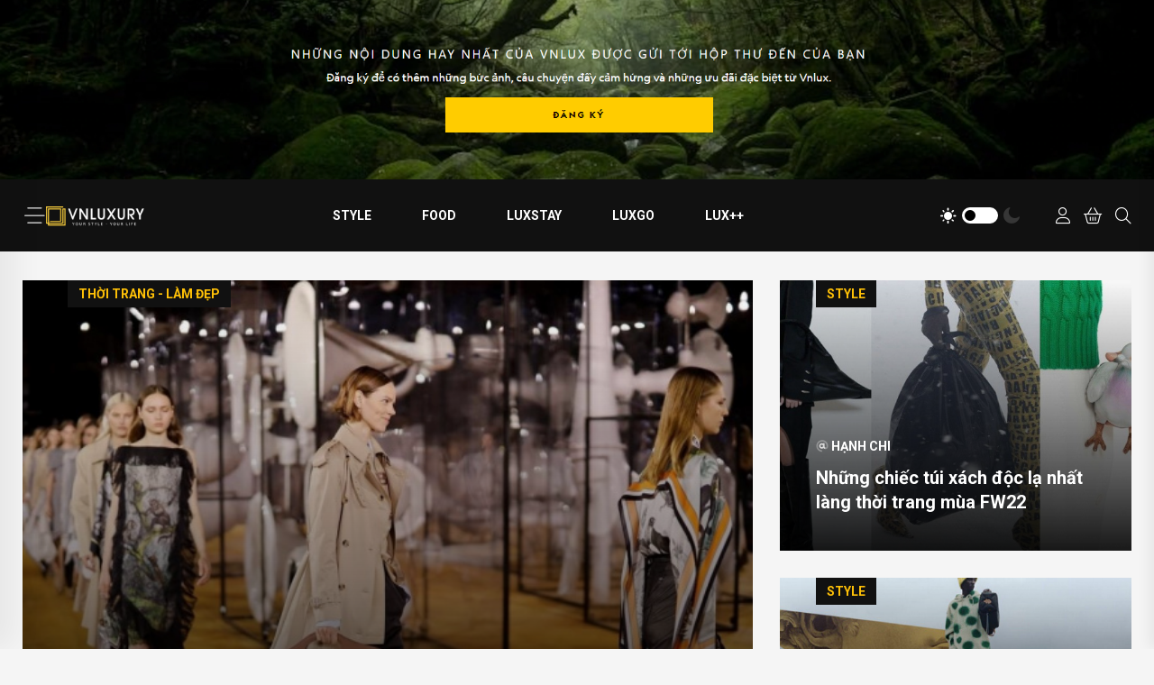

--- FILE ---
content_type: text/html; charset=UTF-8
request_url: https://vnluxury.vn/hashtag/jw-anderson-7583.htm
body_size: 9113
content:
<!DOCTYPE html>
<html lang="vi" xmlns="http://www.w3.org/1999/xhtml" class="page-sidebar">
    <head prefix="og: http://ogp.me/ns# fb: http://ogp.me/ns/fb# article: http://ogp.me/ns/article#">
        <meta charset="UTF-8">
<meta http-equiv="X-UA-Compatible" content="IE=edge" />
<meta http-equiv="content-language" content="vi" />
<meta property="fb:app_id" content="" />
<meta name="viewport" content="width=device-width, initial-scale=1" />
<meta name="Googlebot" content="index,follow,archive" />
<meta name="resource-type" content="Document" />
<meta name="distribution" content="Global" />
<meta name="generator" content="vnlux" />
<meta name="copyright" content="vnlux" />
<meta name="author" content="vnlux" />
<meta id="idRobots" name="robots" content="index,follow" />
<meta http-equiv="audience" content="General" />
<meta name=”rating” content=”general”>
<meta name="revisit-after" content="days" />
<meta name="msvalidate.01" content="09A55B97581F4E6E6F824704B405430C" />
<meta name="google-site-verification" content="Z-nbPBzmaNpp3frxYaT_4DNXDu0-Eg_SSP_Htj6d104" />
<meta content="news" itemprop="genre" name="medium" />
<meta content="vi-VN" itemprop="inLanguage" />
<meta content="VNLUXURY - Tinh hoa phong cách sống thượng lưu - luxury lifestyle" itemprop="sourceOrganization" name="source" />
<meta name="author" content="VNLUXURY - Tinh hoa phong cách sống thượng lưu - luxury lifestyle" />
<meta name="geo.placename" content="Ha Noi, Viet Nam" />
<meta name="geo.region" content="VN-HN" />
<meta name="geo.position" content="21.030624;105.782431" />
<meta name="ICBM" content="21.030624, 105.782431" />
<meta name="facebook-domain-verification" content="s0g3ueog4ycfzo63bwyul4zoenxpre" />

<link rel="shortcut icon" href="https://vnluxury.vn/vnlux-media/favicon/favicon.ico" type="image/x-icon" />
<link rel="dns-prefetch" href="https://www.google-analytics.com" />
<link rel="dns-prefetch" href="https://www.googletagmanager.com" />
<link rel="preconnect" href="https://www.googletagmanager.com" />
<link rel="preconnect" href="https://www.google-analytics.com" />
<link rel="preconnect" href="https://s-cdn.vnluxury.vn" />
<script type="application/ld+json">
    {
        "@context": "http://schema.org",
        "@type": "WebSite",
        "name": "VnLuxury",
        "url": "https://vnluxury.vn",
        "logo": {
            "@type": "ImageObject",
            "url": "https://vnluxury.vn/vnlux-media/24/12/11/vnluxury-vn-light--n2.png",
            "width": 300,
            "height": 70        }
    }
</script>
    <script type="application/ld+json">
    {
        "@context": "http://schema.org",
        "@type": "WebSite",
        "name": "JW ANDERSON",
        "alternateName": "VNLUXURY - Tinh hoa phong cách sống thượng lưu - luxury lifestyle",
        "url": "https://vnluxury.vn/hashtag/jw-anderson-7583.htm",
        "potentialAction": {
            "@type": "SearchAction",
            "target": "https://vnluxury.vn/cms/search/index?q={search_term_string}",
            "query-input": "required name=search_term_string"
        }
    }
</script>
<script type="application/ld+json">
    {
        "@context": "http://schema.org",
        "@type": "BreadcrumbList",
        "itemListElement": [{
                "@type": "ListItem",
                "position": 1,
                "item": {
                    "@id": "https://vnluxury.vn",
                    "name": "Trang chủ"
                }
            },
            {
                "@type": "ListItem",
                "position": 2,
                "item": {
                    "@id": "https://vnluxury.vn/hashtag/jw-anderson-7583.htm",
                    "name": "JW ANDERSON"
                }
            }
        ]
    }
</script><style type="text/css">
    :root {
        --tg-body-color: #000 !important;
    }

    .embed-responsive.embed-responsive-16by9,
    .responsive-image--16by9 {
        position: relative;
        padding-top: 56.25%;
    }

    .embed-responsive.embed-responsive-16by9 iframe {
        position: absolute;
        width: 100%;
        top: 0;
        height: 100%;
    }

    .latest__post-item {
        display: flex !important;
    }

    .tgbanner__trending-post-list .ava-t img {
        width: 57px;
        height: 57px;
        object-fit: cover;
    }

    .trending__post-thumb img {
        width: 100%;
    }

    .latest__post-thumb img {
        width: 100%;
    }

    .swiper-wrapper {
        gap: 1px;
    }

    .page-wrapper {
        overflow: hidden;
    }

    .blog-details-tags .list-wrap {
        padding: 0;
    }

    .blog-details-tags ul li a {
        font-size: 12px !important;
        text-transform: initial !important;
        color: #636363 !important;
        font-weight: 500;
        border-radius: 8px;
    }

    .related-posts a {
        color: #1f1f1f !important;
    }

    .most-view-item a {
        display: flex;
        color: #1f1f1f;
    }

    .most-view-item span {
        display: grid;
        font-size: 36px;
        flex: 0 0 40px;
        text-align: center;
        font-weight: 600;
        color: #ccc;
        font-style: italic;
    }

    .tgbanner__five-thumb .tags,
    .blog-details-tags ul li a:hover {
        background: var(--tg-theme-secondary) !important;
        color: var(--tg-common-color-yellow) !important;
    }

    .latest__post-read-more a i {
        color: var(--tg-theme-secondary) !important;
    }

    .video__post-item.side-post .video__post-content .title {
        font-size: 18px !important
    }
</style>        <!-- The above 3 meta tags *must* come first in the head; any other head content must come *after* these tags -->
        <!--link rel="shortcut icon" href="upload/favicon/favicon.ico" type="image/x-icon" /-->
        <meta name="csrf-param" content="_csrf">
<meta name="csrf-token" content="fkSrbMdM-fW4Uj1B9BsovHyJ1Od8E_MzkLeCgPs2y8Mzc881nQqDl9AUZx64fxjIGv6FtA9AlEHU1NfSsw6Ziw==">
        <!-- Global site tag (gtag.js) - Google Analytics -->
<script async src="https://www.googletagmanager.com/gtag/js?id=G-KQC5D6E2MF"></script>
<script>
  window.dataLayer = window.dataLayer || [];
  function gtag(){dataLayer.push(arguments);}
  gtag('js', new Date());

  gtag('config', 'G-KQC5D6E2MF');
</script>
<!--<script data-ad-client="ca-pub-6575932825955883" async src="https://pagead2.googlesyndication.com/pagead/js/adsbygoogle.js"></script>-->
<!-- <script async src="https://pagead2.googlesyndication.com/pagead/js/adsbygoogle.js?client=ca-pub-6575932825955883"
     crossorigin="anonymous"></script> -->
                <title>JW ANDERSON</title>
        <meta name="description" content="">
<meta property="og:description" content="">
<meta property="og:title" content="JW ANDERSON">
<meta property="og:url" content="https://vnluxury.vn/hashtag/jw-anderson-7583.htm">
<meta property="og:site_name" content="VnLuxury">
<meta property="og:type" content="category">
<meta property="og:image" content="https://vnluxury.vn/vnlux-media/demo/insta02.jpg">
<meta name="copyright" content="© Bản quyền của VnLuxury">
<link href="htts://static.vietnampedia.com" rel="dns-prefetch">
<link href="https://s-cdn.vnluxury.vn" rel="dns-prefetch">
<link href="https://vnluxury.vn/hashtag/jw-anderson-7583.htm" rel="canonical">
<link href="https://static.vietnampedia.com/themes/news/sarsa/assets/css/bootstrap.min.css" rel="stylesheet">
<link href="https://static.vietnampedia.com/animations-1.4/animate.css" rel="stylesheet">
<link href="https://static.vietnampedia.com/themes/news/sarsa/assets/css/magnific-popup.css" rel="stylesheet">
<link href="https://static.vietnampedia.com/font-awesome-6.3.0-pro/css/all.css" rel="stylesheet">
<link href="https://static.vietnampedia.com/themes/news/sarsa/assets/css/imageRevealHover.css" rel="stylesheet">
<link href="https://static.vietnampedia.com/themes/news/sarsa/assets/css/swiper-bundle.css" rel="stylesheet">
<link href="https://static.vietnampedia.com/themes/news/sarsa/assets/css/flaticon.css" rel="stylesheet">
<link href="https://static.vietnampedia.com/themes/news/sarsa/assets/css/slick.css" rel="stylesheet">
<link href="https://static.vietnampedia.com/themes/news/sarsa/assets/css/spacing.css" rel="stylesheet">
<link href="https://static.vietnampedia.com/themes/news/sarsa/assets/css/main.css" rel="stylesheet">
<link href="https://static.vietnampedia.com/social-share/social-share.min.css" rel="stylesheet">
<link href="/assets/3b3d52c1/css/vnluxury2023.min.css?v=1740582313" rel="stylesheet">
<style>
.nav-link.link.icon.home{display: none}
</style>
<style>.copyright__menu ul li a{font-size: 12px}.footer__copyright{padding: 15px 0;}</style>    </head>
    <body class="public-hashtag-view">
                <div class="socials-bar d-none">
    <div>
        <a class="icon btn btn-light circle mb-3 text-black" href="https://www.facebook.com/vnluxury.vnp" title="facebook vnluxury" target="_blank"><i class="fab fa-facebook-f"></i></a>
    </div>
    <div>
        <a class="icon btn btn-light circle mb-3 text-black" href="#" title="tiktok vnluxury"><i class="fab fa-tiktok"></i></a>
    </div>
    <div>
        <a class="icon btn btn-light circle mb-3 text-black" style="padding: 7px 10px" href="#" title="youtube vnluxury"><i class="fab fa-youtube"></i></a>
    </div>
</div>                        <div class="page-wrapper">
            
<div class="top-ads">
    <img class="lazy w-100 img-fluid" src="https://s-cdn.vnluxury.vn/vnlux-media/24/8/10/image_66b6d861e8055.png" srca="[data-uri]" alt="Vnluxury" />
</div>
<!-- header-area -->
<header class="header__style-two header__style-three">
	<div id="header-fixed-height"></div>
	<div id="sticky-header" class="tg-header__area">
		<div class="container">
			<div class="row">
				<div class="col-12">
					<div class="tgmenu__wrap">
						<nav class="tgmenu__nav">
							<div class="d-flex gap-4 align-items-center">
								<div class="offcanvas-toggle">
									<a href="javascript:void(0);" title="Vnluxury info"><i class="flaticon-menu-bar"></i></a>
								</div>
								<div class="logo">
									<a href="https://vnluxury.vn" title="Vnluxury"><img class="lazy" src="https://s-cdn.vnluxury.vn/vnlux-media/logo/vnluxury.vn-light.png?v=1.1" alt="You only love once, Sống Đẳng Cấp, Chơi chọn vẹn"></a>
								</div>
							</div>
							<div class="tgmenu__navbar-wrap tgmenu__main-menu d-none d-lg-flex">
								<ul class="main-navbar publicTabs"><li class="nav-item navTab menu-home"><a class="nav-link link icon home" href="https://vnluxury.vn"><span>Trang chủ</span></a></li>
<li class="nav-item navTab menu-1"><a class="nav-link navLink" href="/hashtag/style-340.htm">Style</a></li>
<li class="nav-item navTab menu-2"><a class="nav-link navLink" href="/hashtag/food-346.htm">Food</a></li>
<li class="nav-item navTab menu-3"><a class="nav-link navLink" href="/hashtag/luxstay-161.htm">Luxstay</a></li>
<li class="nav-item navTab menu-4"><a class="nav-link navLink" href="/hashtag/luxgo-54.htm">Luxgo</a></li>
<li class="nav-item navTab menu-5"><a class="nav-link navLink" href="/hashtag/lux-349.htm">Lux++</a></li>
<li class="nav-item navTab navigationHiddenTabs d-none dropdown has-children" style="display: none"><a class="nav-link has-children" href="javascript:void(0);" rel="Menu"><i class="fa fa-bars"></i><i class="fa fa-close"></i> <i class="fal fa-angle-down menu-toggle"></i></a><div class="blockLinksList dropdown-menu" id="navigationHiddenMenu"></div></li></ul>							</div>
							<div class="tgmenu__action">
								<ul class="list-wrap">
                                    <li class="mode-switcher">
                                        <nav class="switcher__tab">
                                            <span class="switcher__btn light-mode"><i class="flaticon-sun"></i></span>
                                            <span class="switcher__mode"></span>
                                            <span class="switcher__btn dark-mode"><i class="flaticon-moon"></i></span>
                                        </nav>
                                    </li>
                                    <li class="user"><a href="/admin" target="_blank" title="Vnluxury"><i class="fal fa-user"></i></a></li>
                                    <li class="header-cart"><a href="https://shop.vnluxury.vn/" target="_blank" title="Lux store"><i class="fal fa-shopping-basket"></i></a></li>
                                    <li class="header-search"><a href="javascript:void(0)"><i class="fal fa-search"></i></a>
                                        <div class="header__top-search">
                                            
<form id="searchFormHeader" class="searching-form lnxForm d-flex" action="/cms/search/index" method="get"><input type="text" class="form-control" name="q" placeholder="Nhập từ khóa cần tìm..." />
<a href="javascript:void(0);" type="submit" class="btn btn-light"><i class="fa fa-search" aria-hidden="true"></i></a>
</form>                                        </div>
                                    </li>
                                </ul>
							</div>
						</nav>
						<div class="mobile-nav-toggler"><i class="fas fa-bars"></i></div>
					</div>
					<!-- Mobile Menu  -->
					<div class="tgmobile__menu">
						<nav class="tgmobile__menu-box">
							<div class="close-btn"><i class="fas fa-times"></i></div>
							<div class="nav-logo">
                                <a href="https://vnluxury.vn" class="logo-dark"><img class="lazy" src="[data-uri]" data-src="https://s-cdn.vnluxury.vn/vnlux-media/logo/vnluxury.vn.png?v=1.1" alt="You only love once, Sống Đẳng Cấp, Chơi chọn vẹn"></a>
                                <a href="https://vnluxury.vn" class="logo-light"><img class="lazy" src="[data-uri]" data-src="https://s-cdn.vnluxury.vn/vnlux-media/logo/vnluxury.vn-light.png?v=1.1" alt="You only love once, Sống Đẳng Cấp, Chơi chọn vẹn"></a>
                            </div>
							<div class="tgmobile__search">
								
<form id="searchFormHeader" class="searching-form lnxForm d-flex" action="/cms/search/index" method="get"><input type="text" class="form-control" name="q" placeholder="Nhập từ khóa cần tìm..." />
<a href="javascript:void(0);" type="submit" class="btn btn-light"><i class="fa fa-search" aria-hidden="true"></i></a>
</form>							</div>
							<!--<div class="tgmobile__menu-outer"></div>-->
							<div class="px-4">    <div class="row">
                    <div class="col-12">
                                <h5 class="the-title"><a href="#" title="Thương hiệu">Thương hiệu</a></h5>
                                    <ul class="list-unstyled">
                                                                                <li><a class="text-dark" href="/hashtag/rolex-334.htm" title="Rolex">Rolex</a></li>
                                                                                <li><a class="text-dark" href="/hashtag/hermes-94.htm" title="Hermès">Hermès</a></li>
                                                                                <li><a class="text-dark" href="/hashtag/dior-482.htm" title="Dior">Dior</a></li>
                                                                                <li><a class="text-dark" href="/hashtag/louis-vuitton-380.htm" title="Louis Vuitton">Louis Vuitton</a></li>
                                                                                <li><a class="text-dark" href="/hashtag/zadig--voltaire-18046.htm" title="Zadig &amp; Voltaire">Zadig &amp; Voltaire</a></li>
                                                                                <li><a class="text-dark" href="/hashtag/yves-saint-laurent-1982.htm" title="Yves Saint Laurent">Yves Saint Laurent</a></li>
                                                                                <li><a class="text-dark" href="/hashtag/celine-1282.htm" title="Céline">Céline</a></li>
                                                                                <li><a class="text-dark" href="/hashtag/prada-393.htm" title="Prada">Prada</a></li>
                                                                                <li><a class="text-dark" href="/hashtag/burberry-436.htm" title="Burberry">Burberry</a></li>
                                                                                <li><a class="text-dark" href="/hashtag/patek-philippe-438.htm" title="Patek Philippe">Patek Philippe</a></li>
                                                                                <li><a class="text-dark" href="/hashtag/audemars-piguet-1423.htm" title="Audemars Piguet">Audemars Piguet</a></li>
                                                                                <li><a class="text-dark" href="/hashtag/gucci-95.htm" title="Gucci">Gucci</a></li>
                                                                                <li><a class="text-dark" href="/hashtag/hublot-703.htm" title="Hublot">Hublot</a></li>
                                                                                <li><a class="text-dark" href="/hashtag/breguet--fils-18047.htm" title="Breguet &amp; Fils">Breguet &amp; Fils</a></li>
                                                                                <li><a class="text-dark" href="/hashtag/ferrari-1217.htm" title="Ferrari">Ferrari</a></li>
                                                                                <li><a class="text-dark" href="#" title="MC Laren">MC Laren</a></li>
                                                                                <li><a class="text-dark" href="/hashtag/porsche-606.htm" title="Porsche">Porsche</a></li>
                                                                                <li><a class="text-dark" href="/hashtag/roll-royes-493.htm" title="Rolls – Royce">Rolls – Royce</a></li>
                                                                                <li><a class="text-dark" href="/hashtag/aston-martin-2797.htm" title="Aston Martin">Aston Martin</a></li>
                                                                                <li><a class="text-dark" href="/hashtag/mercedes-3220.htm" title="Mercedes">Mercedes</a></li>
                                                                                <li><a class="text-dark" href="/hashtag/bugatti-1104.htm" title="Bugatti">Bugatti</a></li>
                                                                                <li><a class="text-dark" href="/hashtag/chanel-540.htm" title="Chanel">Chanel</a></li>
                                            </ul>
                            </div>
                    <div class="col-12">
                                <h5 class="the-title"><a href="/hashtag/style-340.htm" title="Sống">Sống</a></h5>
                                    <ul class="list-unstyled">
                                                                                <li><a class="text-dark" href="/hashtag/thoi-trang-lam-dep-18048.htm" title="Thời trang - Làm đẹp">Thời trang - Làm đẹp</a></li>
                                            </ul>
                            </div>
                    <div class="col-12">
                                <h5 class="the-title"><a href="/hashtag/food-346.htm" title="Ẩm thực">Ẩm thực</a></h5>
                                    <ul class="list-unstyled">
                                                                                <li><a class="text-dark" href="/hashtag/thuc-uong-cao-cap-18050.htm" title="Thức uống cao cấp">Thức uống cao cấp</a></li>
                                                                                <li><a class="text-dark" href="/hashtag/dau-bep-noi-tieng-18051.htm" title="Đầu bếp nổi tiếng">Đầu bếp nổi tiếng</a></li>
                                                                                <li><a class="text-dark" href="/hashtag/nguyen-lieu-quy-hiem-18052.htm" title="Nguyên liệu quý hiếm">Nguyên liệu quý hiếm</a></li>
                                                                                <li><a class="text-dark" href="/hashtag/bua-an-xa-xi-18053.htm" title="Bữa ăn xa xỉ">Bữa ăn xa xỉ</a></li>
                                                                                <li><a class="text-dark" href="/hashtag/nha-hang-dat-chuan-michelin-18054.htm" title="Nhà hàng đạt chuẩn Michelin">Nhà hàng đạt chuẩn Michelin</a></li>
                                            </ul>
                            </div>
                    <div class="col-12">
                                <h5 class="the-title"><a href="/hashtag/luxstay-161.htm" title="Luxstay">Luxstay</a></h5>
                                    <ul class="list-unstyled">
                                                                                <li><a class="text-dark" href="/hashtag/khach-san-cao-cap-16574.htm" title="Khách sạn cao cấp">Khách sạn cao cấp</a></li>
                                                                                <li><a class="text-dark" href="/hashtag/nghi-duong-thuong-luu-18055.htm" title="Nghỉ dưỡng thượng lưu">Nghỉ dưỡng thượng lưu</a></li>
                                                                                <li><a class="text-dark" href="/hashtag/resort-sieu-sang-18056.htm" title="Resort siêu sang">Resort siêu sang</a></li>
                                            </ul>
                            </div>
                    <div class="col-12">
                                <h5 class="the-title"><a href="/hashtag/luxgo-54.htm" title="Di chuyển">Di chuyển</a></h5>
                                    <ul class="list-unstyled">
                                                                                <li><a class="text-dark" href="/hashtag/sieu-xe-92.htm" title="Siêu xe">Siêu xe</a></li>
                                                                                <li><a class="text-dark" href="/hashtag/sieu-may-bay-18057.htm" title="Siêu máy bay">Siêu máy bay</a></li>
                                                                                <li><a class="text-dark" href="/hashtag/sieu-du-thuyen-3354.htm" title="Siêu du thuyền">Siêu du thuyền</a></li>
                                            </ul>
                            </div>
                    <div class="col-12">
                                <h5 class="the-title"><a href="#" title="Nghệ thuật">Nghệ thuật</a></h5>
                                    <ul class="list-unstyled">
                                                                                <li><a class="text-dark" href="/hashtag/nguoi-noi-tieng-411.htm" title="Người nổi tiếng">Người nổi tiếng</a></li>
                                                                                <li><a class="text-dark" href="/hashtag/nhan-vat-co-tam-anh-huong-18058.htm" title="Nhân vật có tầm ảnh hưởng">Nhân vật có tầm ảnh hưởng</a></li>
                                            </ul>
                            </div>
            </div>
</div>
							<div class="social-links">
                                <ul class="list-wrap">
                                    <li><a href="https://fb.com/vnluxury"><i class="fab fa-facebook-f"></i></a></li>
                                    <li><a href="javascript:void(0)"><i class="fab fa-twitter"></i></a></li>
                                    <li><a href="javascript:void(0)"><i class="fab fa-instagram"></i></a></li>
                                    <li><a href="javascript:void(0)"><i class="fab fa-linkedin-in"></i></a></li>
                                    <li><a href="javascript:void(0)"><i class="fab fa-youtube"></i></a></li>
                                </ul>
                            </div>
						</nav>
					</div>
					<div class="tgmobile__menu-backdrop"></div>
					<!-- End Mobile Menu -->
				</div>
			</div>
		</div>
	</div>
	
	<!-- offCanvas-area -->
        <div class="offCanvas__wrap">
            <div class="offCanvas__body">
                <div class="offCanvas__toggle"><i class="flaticon-addition"></i></div>
                <div class="offCanvas__content">
                    <div class="offCanvas__logo logo">
                        <a href="https://vnluxury.vn" class="logo-dark" rel="noindex"><img class="lazy" src="[data-uri]" data-src="https://s-cdn.vnluxury.vn/vnlux-media/logo/vnluxury.vn.png?v=1.1" alt="You only love once, Sống Đẳng Cấp, Chơi chọn vẹn"></a>
                        <a href="https://vnluxury.vn" class="logo-light"><img class="lazy" src="[data-uri]" data-src="https://s-cdn.vnluxury.vn/vnlux-media/logo/vnluxury.vn-light.png?v=1.1" alt="You only love once, Sống Đẳng Cấp, Chơi chọn vẹn"></a>
                    </div>
                </div>
                <div class="offCanvas__contact">
                    <h4 class="title">Your life - Your style</h4>
					<ul class="offCanvas__social list-wrap mb-3">
                        <li><a href="https://fb.com/vnluxury"><i class="fab fa-facebook-f"></i></a></li>
                        <li><a href="javascript:void(0)"><i class="fab fa-twitter"></i></a></li>
                        <li><a href="javascript:void(0)"><i class="fab fa-linkedin-in"></i></a></li>
                        <li><a href="javascript:void(0)"><i class="fab fa-youtube"></i></a></li>
                    </ul>
                        <div class="row">
                    <div class="col-12">
                                <h5 class="the-title"><a href="#" title="Thương hiệu">Thương hiệu</a></h5>
                                    <ul class="list-unstyled">
                                                                                <li><a class="text-dark" href="/hashtag/rolex-334.htm" title="Rolex">Rolex</a></li>
                                                                                <li><a class="text-dark" href="/hashtag/hermes-94.htm" title="Hermès">Hermès</a></li>
                                                                                <li><a class="text-dark" href="/hashtag/dior-482.htm" title="Dior">Dior</a></li>
                                                                                <li><a class="text-dark" href="/hashtag/louis-vuitton-380.htm" title="Louis Vuitton">Louis Vuitton</a></li>
                                                                                <li><a class="text-dark" href="/hashtag/zadig--voltaire-18046.htm" title="Zadig &amp; Voltaire">Zadig &amp; Voltaire</a></li>
                                                                                <li><a class="text-dark" href="/hashtag/yves-saint-laurent-1982.htm" title="Yves Saint Laurent">Yves Saint Laurent</a></li>
                                                                                <li><a class="text-dark" href="/hashtag/celine-1282.htm" title="Céline">Céline</a></li>
                                                                                <li><a class="text-dark" href="/hashtag/prada-393.htm" title="Prada">Prada</a></li>
                                                                                <li><a class="text-dark" href="/hashtag/burberry-436.htm" title="Burberry">Burberry</a></li>
                                                                                <li><a class="text-dark" href="/hashtag/patek-philippe-438.htm" title="Patek Philippe">Patek Philippe</a></li>
                                                                                <li><a class="text-dark" href="/hashtag/audemars-piguet-1423.htm" title="Audemars Piguet">Audemars Piguet</a></li>
                                                                                <li><a class="text-dark" href="/hashtag/gucci-95.htm" title="Gucci">Gucci</a></li>
                                                                                <li><a class="text-dark" href="/hashtag/hublot-703.htm" title="Hublot">Hublot</a></li>
                                                                                <li><a class="text-dark" href="/hashtag/breguet--fils-18047.htm" title="Breguet &amp; Fils">Breguet &amp; Fils</a></li>
                                                                                <li><a class="text-dark" href="/hashtag/ferrari-1217.htm" title="Ferrari">Ferrari</a></li>
                                                                                <li><a class="text-dark" href="#" title="MC Laren">MC Laren</a></li>
                                                                                <li><a class="text-dark" href="/hashtag/porsche-606.htm" title="Porsche">Porsche</a></li>
                                                                                <li><a class="text-dark" href="/hashtag/roll-royes-493.htm" title="Rolls – Royce">Rolls – Royce</a></li>
                                                                                <li><a class="text-dark" href="/hashtag/aston-martin-2797.htm" title="Aston Martin">Aston Martin</a></li>
                                                                                <li><a class="text-dark" href="/hashtag/mercedes-3220.htm" title="Mercedes">Mercedes</a></li>
                                                                                <li><a class="text-dark" href="/hashtag/bugatti-1104.htm" title="Bugatti">Bugatti</a></li>
                                                                                <li><a class="text-dark" href="/hashtag/chanel-540.htm" title="Chanel">Chanel</a></li>
                                            </ul>
                            </div>
                    <div class="col-12">
                                <h5 class="the-title"><a href="/hashtag/style-340.htm" title="Sống">Sống</a></h5>
                                    <ul class="list-unstyled">
                                                                                <li><a class="text-dark" href="/hashtag/thoi-trang-lam-dep-18048.htm" title="Thời trang - Làm đẹp">Thời trang - Làm đẹp</a></li>
                                            </ul>
                            </div>
                    <div class="col-12">
                                <h5 class="the-title"><a href="/hashtag/food-346.htm" title="Ẩm thực">Ẩm thực</a></h5>
                                    <ul class="list-unstyled">
                                                                                <li><a class="text-dark" href="/hashtag/thuc-uong-cao-cap-18050.htm" title="Thức uống cao cấp">Thức uống cao cấp</a></li>
                                                                                <li><a class="text-dark" href="/hashtag/dau-bep-noi-tieng-18051.htm" title="Đầu bếp nổi tiếng">Đầu bếp nổi tiếng</a></li>
                                                                                <li><a class="text-dark" href="/hashtag/nguyen-lieu-quy-hiem-18052.htm" title="Nguyên liệu quý hiếm">Nguyên liệu quý hiếm</a></li>
                                                                                <li><a class="text-dark" href="/hashtag/bua-an-xa-xi-18053.htm" title="Bữa ăn xa xỉ">Bữa ăn xa xỉ</a></li>
                                                                                <li><a class="text-dark" href="/hashtag/nha-hang-dat-chuan-michelin-18054.htm" title="Nhà hàng đạt chuẩn Michelin">Nhà hàng đạt chuẩn Michelin</a></li>
                                            </ul>
                            </div>
                    <div class="col-12">
                                <h5 class="the-title"><a href="/hashtag/luxstay-161.htm" title="Luxstay">Luxstay</a></h5>
                                    <ul class="list-unstyled">
                                                                                <li><a class="text-dark" href="/hashtag/khach-san-cao-cap-16574.htm" title="Khách sạn cao cấp">Khách sạn cao cấp</a></li>
                                                                                <li><a class="text-dark" href="/hashtag/nghi-duong-thuong-luu-18055.htm" title="Nghỉ dưỡng thượng lưu">Nghỉ dưỡng thượng lưu</a></li>
                                                                                <li><a class="text-dark" href="/hashtag/resort-sieu-sang-18056.htm" title="Resort siêu sang">Resort siêu sang</a></li>
                                            </ul>
                            </div>
                    <div class="col-12">
                                <h5 class="the-title"><a href="/hashtag/luxgo-54.htm" title="Di chuyển">Di chuyển</a></h5>
                                    <ul class="list-unstyled">
                                                                                <li><a class="text-dark" href="/hashtag/sieu-xe-92.htm" title="Siêu xe">Siêu xe</a></li>
                                                                                <li><a class="text-dark" href="/hashtag/sieu-may-bay-18057.htm" title="Siêu máy bay">Siêu máy bay</a></li>
                                                                                <li><a class="text-dark" href="/hashtag/sieu-du-thuyen-3354.htm" title="Siêu du thuyền">Siêu du thuyền</a></li>
                                            </ul>
                            </div>
                    <div class="col-12">
                                <h5 class="the-title"><a href="#" title="Nghệ thuật">Nghệ thuật</a></h5>
                                    <ul class="list-unstyled">
                                                                                <li><a class="text-dark" href="/hashtag/nguoi-noi-tieng-411.htm" title="Người nổi tiếng">Người nổi tiếng</a></li>
                                                                                <li><a class="text-dark" href="/hashtag/nhan-vat-co-tam-anh-huong-18058.htm" title="Nhân vật có tầm ảnh hưởng">Nhân vật có tầm ảnh hưởng</a></li>
                                            </ul>
                            </div>
            </div>
                    
                </div>
            </div>
        </div>
        <div class="offCanvas__overlay"></div>
    <!-- offCanvas-area-end -->
</header>
<!-- header-area-end -->
            <div class="container pt-3">
                <div class="banner-ads mb-3">
                    
    
                            </div>

                
                <div class="main-content mb-3">
                    <main class="content" role="main">
                        
		<section class="tgbanner__area-five ">
		<div class="row">
			<div class="col-lg-8">
				<div class="tgbanner__five-item big-post">
					<div class="tgbanner__five-thumb tgImage__hover">
						<a href="/hashtag/thoi-trang-lam-dep-18048.htm" class="tags">Thời trang - Làm đẹp</a>
						<a href="/tuan-le-thoi-trang-luan-don--tranh-cai-tu-san-dien-den-phong-cach-11641.htm">
							<picture>
								<img class="img-responsive" data-src="https://s-cdn.vnluxury.vn/thumb/820x440/vnlux-media/23/9/22/29e49c2604e0a91ba7d2ac671361cb503ea38355_650d6524d1bfe.jpeg" src="[data-uri]" alt="Tuần lễ thời trang Luân Đôn: Tranh cãi từ sàn diễn đến phong cách" />
							</picture>
						</a>
					</div>
					<div class="tgbanner__five-content">
													<ul class="tgbanner__content-meta list-wrap">
								<li><span class="by"><i class="fad fa-at"></i></span> <a href="#">Minh Lan</a></li>
							</ul>
												<h2 class="title tgcommon__hover"><a href="/tuan-le-thoi-trang-luan-don--tranh-cai-tu-san-dien-den-phong-cach-11641.htm">Tuần lễ thời trang Luân Đôn: Tranh cãi từ sàn diễn đến phong cách</a></h2>
					</div>
				</div>
			</div>
			<div class="col-lg-4 d-flex flex-wrap d-lg-block gx-30">
									<div class="tgbanner__five-item small-post">
						<div class="tgbanner__five-thumb tgImage__hover">
							<a href="/hashtag/style-340.htm" class="tags">Style</a>
							<a href="/nhung-chiec-tui-xach-doc-la-nhat-lang-thoi-trang-mua-fw22-6621.htm">
								<picture>
									<img class="img-responsive" data-src="https://s-cdn.vnluxury.vn/thumb/820x440/vnlux-media/22/9/8/tui-xach.jpg" src="[data-uri]" alt="Những chiếc túi xách độc lạ nhất làng thời trang mùa FW22" />
								</picture>
							</a>
						</div>
						<div class="tgbanner__five-content">
							<ul class="tgbanner__content-meta list-wrap">
								<li><span class="by"><i class="fad fa-at"></i></span> <a href="#">Hạnh Chi</a></li>
							</ul>
							<h2 class="title tgcommon__hover"><a href="/nhung-chiec-tui-xach-doc-la-nhat-lang-thoi-trang-mua-fw22-6621.htm">Những chiếc túi xách độc lạ nhất làng thời trang mùa FW22</a></h2>
						</div>
					</div>
									<div class="tgbanner__five-item small-post">
						<div class="tgbanner__five-thumb tgImage__hover">
							<a href="/hashtag/style-340.htm" class="tags">Style</a>
							<a href="/jw-anderson-x-moncler--man-bat-tay-thiet-ke-ngap-tran-sac-mau-tho-mong-5788.htm">
								<picture>
									<img class="img-responsive" data-src="https://s-cdn.vnluxury.vn/thumb/820x440/vnlux-media/22/6/19/stylemagazinevn-jwandersonxmoncler-hop-tac-thiet-ke-ngap-tran-sac-mau-tho-mong-4.jpg" src="[data-uri]" alt="JW Anderson X Moncler: Màn bắt tay thiết kế ngập tràn sắc màu thơ mộng" />
								</picture>
							</a>
						</div>
						<div class="tgbanner__five-content">
							<ul class="tgbanner__content-meta list-wrap">
								<li><span class="by"><i class="fad fa-at"></i></span> <a href="#">Thụy Vũ</a></li>
							</ul>
							<h2 class="title tgcommon__hover"><a href="/jw-anderson-x-moncler--man-bat-tay-thiet-ke-ngap-tran-sac-mau-tho-mong-5788.htm">JW Anderson X Moncler: Màn bắt tay thiết kế ngập tràn sắc màu thơ mộng</a></h2>
						</div>
					</div>
							</div>
		</div>
	</section>

<div class="advertisement">
	<div class="advertisement__image text-center">
		<!-- [VNLUXURY.VN] - Horizontal hashtag -->
		<ins class="adsbygoogle" style="display:block" data-ad-client="ca-pub-6575932825955883" data-ad-slot="2981100291" data-ad-format="auto" data-full-width-responsive="true"></ins>
		<script>
			(adsbygoogle = window.adsbygoogle || []).push({});
		</script>
	</div>
</div>

	<section class="blog-details-area py-4 py-md-5">
		<div class="row justify-content-center">
			<div class="col-lg-1 d-none d-md-block">
				<div class="blog-details-social">
					<ul class="list-wrap">
                                <li><a href="https://fb.com/vnluxury.vnp" target="_blank"><i class="fab fa-facebook-f"></i></a></li>
                                <li><a href="#"><i class="fab fa-twitter"></i></a></li>
                                <li><a href="#"><i class="fab fa-linkedin-in"></i></a></li>
                                <li><a href="#"><i class="fab fa-behance"></i></a></li>
                                <li><a href="#"><i class="fas fa-share"></i></a></li>
                            </ul>				</div>
			</div>
			<div class="col-xl-8 col-lg-7">
				<div class="latest__post-wrap">
											
    <div class="blog-post-wrapper mx-0">
        <div class="latest__post-item">
            <div class="latest__post-thumb tgImage__hover">
                <a href="/7-thiet-ke-tui-xach-hang-hieu--hot--nhat-2022-5131.htm" title="7 thiết kế túi xách hàng hiệu “hot” nhất 2022">
                    <picture>
                        <img class="w-100 img-fluid lazy" data-src="https://s-cdn.vnluxury.vn/thumb/820x440/vnlux-media/22/3/31/hot_bag.jpg" src="[data-uri]" alt="7 thiết kế túi xách hàng hiệu “hot” nhất 2022" />
                    </picture>
                </a>
            </div>
            <div class="latest__post-content">
                <ul class="tgbanner__content-meta list-wrap">
                    <li class="category">                            <a href="#">Kim H.</a>
                                            </li>
                    <li>12:35, 31/03/2022</li>
                </ul>
                <h3 class="title tgcommon__hover"><a href="/7-thiet-ke-tui-xach-hang-hieu--hot--nhat-2022-5131.htm" title="7 thiết kế túi xách hàng hiệu “hot” nhất 2022">7 thiết kế túi xách hàng hiệu “hot” nhất 2022</a></h3>
                <p>Dáng túi xách hình lưỡi liềm từ các thương hiệu như Balenciaga và Fendi hiện được coi là xu hướng hàng đầu.</p>
                <div class="latest__post-read-more">
                    <a href="/7-thiet-ke-tui-xach-hang-hieu--hot--nhat-2022-5131.htm">Chi tiết <i class="far fa-long-arrow-right"></i></a>
                </div>
            </div>
        </div>
    </div>
																	
    <div class="latest__post-item d-block d-md-flex">
        <div class="latest__post-thumb tgImage__hover">
            <a href="/bst-xuan-he-2022-uniqlo-x-jw-anderson--don-gian-va-chat-luong-4992.htm"><img class="lazy" src="[data-uri]" data-src="https://s-cdn.vnluxury.vn/thumb/820x440/vnlux-media/22/3/16/uniqlo-x-jw-anderson-fw20_1-scaled.jpg" alt="BST Xuân/Hè 2022 - UNIQLO x JW ANDERSON: Đơn giản và chất lượng"></a>
        </div>
        <div class="latest__post-content mx-0">
            <ul class="tgbanner__content-meta list-wrap">
                <li class="category">                        <a href="#">Thụy Vũ.</a>
                                    </li>
                <li>11:25, 17/03/2022</li>
            </ul>
            <h3 class="title tgcommon__hover"><a href="/bst-xuan-he-2022-uniqlo-x-jw-anderson--don-gian-va-chat-luong-4992.htm">BST Xuân/Hè 2022 - UNIQLO x JW ANDERSON: Đơn giản và chất lượng</a></h3>
            <p>Di sản phong phú về văn hóa ven biển của nước Anh là nguồn cảm hứng chủ đạo cho BST lần này, với chủ đề ‘At Home with the Sea’. BST là sự kết hợp giữa yếu tố đơn giản và chất lượng không ngừng được cải tiến của LifeWear.</p>
        </div>
    </div>
																<div class="pagination__wrap">
						<ul class="list-wrap">
																				</ul>
					</div>
					<div class="top-ads">
						<img class="lazy w-100 img-fluid" data-src="https://s-cdn.vnluxury.vn/vnlux-media/24/10/13/undefined_670bc6b7f00a0.png" src="[data-uri]" alt="Vnluxury" />
					</div>
				</div>
			</div>
			<div class="col-xl-3 col-lg-4 col-md-6">
				<aside class="blog-sidebar">
					<div class="widget sidebar-widget">
						<div class="tgAbout-me">
                            <div class="tgAbout-thumb">
                                        <img src="/vnlux-media/demo/about_me.png" alt="me">
                                    </div>
                                    <div class="tgAbout-info">
                                        <p class="intro">Liên hệ <span>Quảng cáo</span></p>
                                        <span class="designation"><a href="tel:0937981707">Gọi Vnluxury</a></span>
                                    </div>
                                    <div class="tgAbout-social">
                                        <a href="https://fb.com//vnluxury.vnp" target="_blank"><i class="fab fa-facebook-f"></i></a>
                                        <a href="#"><i class="fab fa-twitter"></i></a>
                                        <a href="#"><i class="fab fa-behance"></i></a>
                                        <a href="#"><i class="fab fa-youtube"></i></a>
                            </div>
                        </div>					</div>
					<div class="widget sidebar-widget widget_categories">
											</div>
					<div class="widget sidebar-widget widget_categories">
						
					</div>
					<div class="widget sidebar-widget">
						
    
            
            
            
            
            					</div>
					<div class="widget sidebar-widget">
						<!-- [VNLUXURY.VN] - Unit Top Square -->
						<ins class="adsbygoogle" style="display:block" data-ad-client="ca-pub-6575932825955883" data-ad-slot="6632570693" data-ad-format="auto" data-full-width-responsive="true"></ins>
						<script>
							(adsbygoogle = window.adsbygoogle || []).push({});
						</script>
					</div>
				</aside>
			</div>
		</div>
	</section>
                    </main>
                </div>

                <div class="sidebar">
                                        <div class="clearfix"></div>
                    
                </div>
            </div>
            <!-- footer-area -->
<footer class="footer-area footer-style-three white-bg mb-0">
    <div class="top-ads">
        <img class="lazy w-100 img-fluid" data-src="https://s-cdn.vnluxury.vn/vnlux-media/24/10/13/undefined_670bc6b7ef500.png" src="[data-uri]" alt="Vnluxury" />
    </div>
    <div class="container">
        <div class="footer__logo-wrap">
            <div class="d-flex flex-wrap align-items-center gap-4" style="justify-content: space-between;">
                <div class="logo-info">
                    <div class="footer__logo logo mb-3">
                        <a href="https://vnluxury.vn" class="logo-dark" rel="noindex"><img src="[data-uri]" data-src="https://s-cdn.vnluxury.vn/vnlux-media/logo/vnluxury.vn.png?v=1.1" alt="You only love once, Sống Đẳng Cấp, Chơi chọn vẹn"></a>
                        <a href="https://vnluxury.vn" class="logo-light"><img src="[data-uri]" data-src="https://s-cdn.vnluxury.vn/vnlux-media/logo/vnluxury.vn-light.png?v=1.1" alt="You only love once, Sống Đẳng Cấp, Chơi chọn vẹn"></a>
                    </div>
                    <p style="font-size: 80%">Địa chỉ: Số 1, ngách 26, ngõ 58 phố Đào Tấn, phường Cống Vị, quận Ba Đình, Thành phố Hà Nội, Việt Nam<br />
                        Hotline: (+84) 937 981 707 * Email: contacts@vietnampedia.com<br />
                        Giấy phép thiết lập trang thông tin điện tử trên mạng số 1834/GP-TTĐT do Sở Thông tin và Truyền thông Hà Nội cấp ngày 15 tháng 06 năm 2022<br />
                        Chịu trách nhiệm quản lý nội dung: ông Khúc Ngọc Anh</p>
                </div>
                <div class="footer__social">
                    <ul class="list-wrap">
                        <li><a href="https://www.facebook.com/vnluxury.vnp" target="_blank"><i class="fab fa-facebook-f"></i> Facebook</a></li>
                        <li><a href="https://www.tiktok.com/@vnluxury" target="_blank"><i class="fab fa-tiktok"></i> Tiktok</a></li>
                        <li><a href="https://www.youtube.com/channel/UCQUUVUw7fAxsubcqHnCrDkA" target="_blank"><i class="fab fa-youtube"></i> Youtube</a></li>
                    </ul>
                </div>
            </div>
        </div>
        <div class="footer__copyright">
            <div class="row">
                <div class="col-lg-6">
                    <div class="copyright__text">
                        <p style="font-size: 12px;">Copyright © VnLuxury.vn. Design By <span>Vnpedia</span></p>
                    </div>
                </div>
                <div class="col-lg-6">
                    <div class="copyright__menu">
                        <ul class="list-wrap">
                            <li><a href="mail:content@vnluxury.vn">Liên hệ</a></li>
                            <li><a href="mail:content@vnluxury.vn">Quảng cáo</a></li>
                            <li><a href="https://shop.vnluxury.vn" rel="no-follow" target="_blank">Store</a></li>
                            <li><a href="/rss">RSS</a></li>
                            <li>
                                <a href="https://www.dmca.com/r/yz3d5xj" target="_blank" title="DMCA.com Protection Status" class="dmca-badge">
                                    <img style="width: 60px;" src="[data-uri]" data-src="https://images.dmca.com/Badges/dmca_protected_8_120.png?ID=89b7cd8e-32db-4f39-8ecc-24543fe6d0b0" alt="DMCA.com Protection Status">
                                </a>
                            </li>
                        </ul>
                    </div>
                </div>
            </div>
        </div>
    </div>
</footer>
<!-- footer-area-end -->
<!-- Scroll-top -->
<a href="javascript:void(0);" class="scroll__top scroll-to-target" data-target="html">
    <i class="fas fa-angle-up"></i>
</a>
<!-- Scroll-top-end-->
<script async src="https://pagead2.googlesyndication.com/pagead/js/adsbygoogle.js?client=ca-pub-6575932825955883"
crossorigin="anonymous"></script>        </div>
        <script src="/assets/2c662e9f/jquery.min.js?v=1740582313"></script>
<script src="/assets/815dd66e/yii.js?v=1740582313"></script>
<script src="https://static.vietnampedia.com/jquery-3.6.0/jquery-3.6.0.min.js"></script>
<script src="https://static.vietnampedia.com/themes/news/sarsa/assets/js/bootstrap.min.js"></script>
<script src="https://static.vietnampedia.com/isotope/isotope.pkgd.min.js"></script>
<script src="https://static.vietnampedia.com/isotope/imagesloaded.pkgd.min.js"></script>
<script src="https://static.vietnampedia.com/themes/news/sarsa/assets/js/library.all.min.js?v=1.6"></script>
<script src="https://static.vietnampedia.com/themes/news/sarsa/assets/js/swiper-bundle.js"></script>
<script src="https://static.vietnampedia.com/themes/news/sarsa/assets/js/slick.min.js"></script>
<script src="https://static.vietnampedia.com/wow-1.3.0/wow.min.js"></script>
<script src="https://static.vietnampedia.com/themes/news/sarsa/assets/js/main.js"></script>
<script src="https://static.vietnampedia.com/lazy/jquery.lazy.min.js"></script>
<script src="https://static.vietnampedia.com/lazy/jquery.lazy.plugins.min.js"></script>
<script src="https://static.vietnampedia.com/social-share/social-share.min.js"></script>
<script src="/assets/3b3d52c1/js/app.js?v=1740582313"></script>
<script src="/js/aicms.navigation.js?v=1689960089"></script>
<script src="/assets/815dd66e/yii.activeForm.js?v=1740582313"></script>
<script>jQuery(function ($) {
AicmsNav.init("navigation");
jQuery('#searchFormHeader').yiiActiveForm([], []);
});</script>        <script src="https://apis.google.com/js/platform.js" async defer></script>
<script src="https://sp.zalo.me/plugins/sdk.js"></script>    </body>
</html>


--- FILE ---
content_type: text/html; charset=utf-8
request_url: https://www.google.com/recaptcha/api2/aframe
body_size: 267
content:
<!DOCTYPE HTML><html><head><meta http-equiv="content-type" content="text/html; charset=UTF-8"></head><body><script nonce="ee0LRTRIoMBIT2WXRpWUHg">/** Anti-fraud and anti-abuse applications only. See google.com/recaptcha */ try{var clients={'sodar':'https://pagead2.googlesyndication.com/pagead/sodar?'};window.addEventListener("message",function(a){try{if(a.source===window.parent){var b=JSON.parse(a.data);var c=clients[b['id']];if(c){var d=document.createElement('img');d.src=c+b['params']+'&rc='+(localStorage.getItem("rc::a")?sessionStorage.getItem("rc::b"):"");window.document.body.appendChild(d);sessionStorage.setItem("rc::e",parseInt(sessionStorage.getItem("rc::e")||0)+1);localStorage.setItem("rc::h",'1769017127796');}}}catch(b){}});window.parent.postMessage("_grecaptcha_ready", "*");}catch(b){}</script></body></html>

--- FILE ---
content_type: text/css
request_url: https://static.vietnampedia.com/social-share/social-share.min.css
body_size: 529
content:
.ss-btn-twitter{background-color: #000 !important;}.ss-btn{padding:8px 12px;background:#888;color:#fff!important;border-radius:3px;margin:4px;display:inline-block;cursor:pointer;text-align:center;transition:.2s ease all}.ss-btn:hover{text-decoration:none;color:#fff;filter:brightness(110%)}.ss-black .ss-btn{background:#000!important}.ss-dark .ss-btn{background:#444!important}.ss-gray .ss-btn{background:#888!important;color:#000!important}.ss-light .ss-btn{background:#ddd!important;color:#444!important}.ss-outline .ss-btn{background:#fff!important;color:#444!important;border:1px solid #bbb!important}.ss-circle .ss-btn{border-radius:50%;min-width:40px}.ss-flat .ss-btn{border-radius:0}.ss-pill .ss-btn{border-radius:24px}.ss-shadow .ss-btn{box-shadow:0 .5rem 1rem rgba(54,54,54,.28)}.ss-grow .ss-btn:hover{transform:scale(1.1)}.ss-shrink .ss-btn:hover{transform:scale(.9)}.ss-rotate .ss-btn:hover{transform:rotate(-10deg)}.ss-float .ss-btn:hover{transform:translate(0,-10px)}.ss-strait .ss-btn{margin:0;border-radius:0}.ss-strait{border-radius:3px;overflow:hidden;display:table;margin:0 auto}.ss-fixed{position:fixed;z-index:999;left:0;right:0}.ss-bottom{display:inline-block;text-align:center;bottom:10px}.ss-top{display:inline-block;text-align:center;top:10px}.ss-left,.ss-right{top:50%;transform:translateY(-50%)}.ss-left{left:10px}.ss-right{left:unset;right:10px}.ss-left .ss-btn,.ss-right .ss-btn{display:table;width:140px}.ss-left[data-ss-content=false] .ss-btn,.ss-right[data-ss-content=false] .ss-btn{width:40px}@media (min-width:768px){.ss-responsive .ss-btn-messenger,.ss-responsive .ss-btn-share,.ss-responsive .ss-btn-sms,.ss-responsive .ss-btn-telegram,.ss-responsive .ss-btn-viber{display:none}}

--- FILE ---
content_type: text/css
request_url: https://vnluxury.vn/assets/3b3d52c1/css/vnluxury2023.min.css?v=1740582313
body_size: 599
content:
.abs-icon{position: absolute !important;left: 50%;top: 50%;-webkit-transform: translate(-50%,-50%);-moz-transform: translate(-50%,-50%);-ms-transform: translate(-50%,-50%);-o-transform: translate(-50%,-50%);transform: translate(-50%,-50%);width: 80px;height: 80px;display: -webkit-box;display: -moz-box;display: -ms-flexbox;display: -webkit-flex;display: flex !important;align-items: center;justify-content: center;color: var(--tg-heading-color);background: rgba(255,255,255,.3);font-size: 18px;-webkit-border-radius: 50%;-moz-border-radius: 50%;-o-border-radius: 50%;-ms-border-radius: 50%;border-radius: 50%;z-index: 1;}.btn, .trending__post-thumb .is_trend, .footer__social ul li a span, .newsletter-style-two .newsletter__title-icon, .scroll__top, .tgbanner__content-meta li::after, .blog-details-social ul li a:hover{background: var(--tg-common-color-yellow) none repeat scroll 0 0;}a, button, .section__sub-title, .widget_categories ul li a:hover, .section__read-more a:hover, .copyright__menu ul li a:hover, .tgbanner__content-meta li:not(.category) a:hover, .tg-header__area .mobile-nav-toggler, [tg-theme=dark] .switcher__btn.dark-mode{color: var(--tg-common-color-yellow);}.newsletter-style-two .newsletter__title-icon{box-shadow: 0px 20px 40px 0px rgb(255 193 7 / 43%);}.pagination__wrap ul li a.btn{border-radius: 5px;width: auto;}.pagination__wrap ul li a.btn:hover{border-color: var(--tg-common-color-yellow);background-color: var(--tg-common-color-yellow);}.bg-light-grey {background: #ececec;}.pn-post-item .content{text-align: left;margin-right: 0;}.post-detail img {max-width: 100%;width: 100%;height: auto;}.trending__post-thumb img{height: auto;}@media (max-width: 468px){.tgbanner__big-post, .trending__post{margin-bottom: 20px;}.featured__post{display: flex;}.pt-75{padding-top: 30px;}.pb-45{padding-bottom: 20px;}.pb-80{padding-bottom: 40px;}.section__read-more{display: none;}}